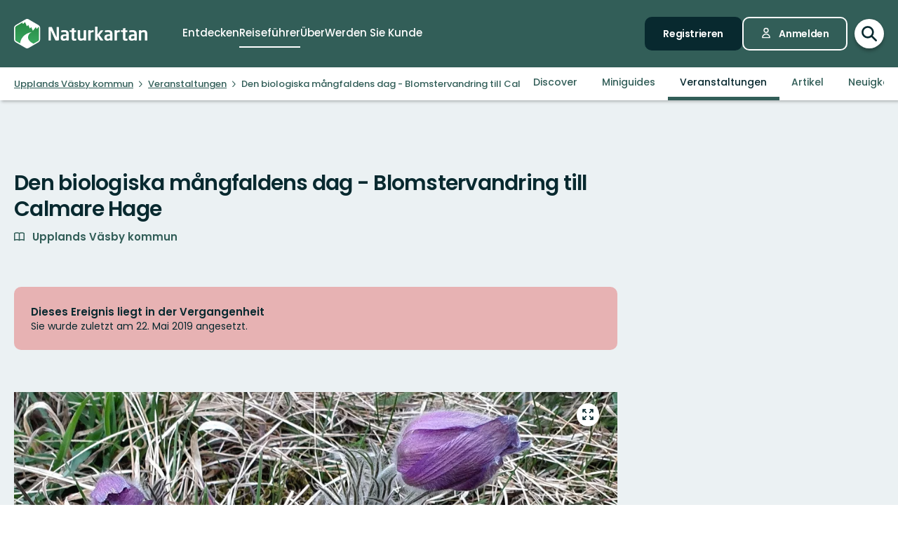

--- FILE ---
content_type: text/html; charset=utf-8
request_url: https://www.naturkartan.se/de/upplands-vasby/events/den-biologiska-mangfaldens-dag-blomstervandring-till-calmare-hage
body_size: 80342
content:


<!DOCTYPE html>
<html lang="de">
  <head>
    <meta charset="utf-8" />
    <meta name="viewport" content="width=device-width, initial-scale=1.0, maximum-scale=1.0" />
    <meta name="session-content" content="" />
    <meta name="B-verify" content="f59f34b238ad3dc4b0c2658ba59205c0f84c5036" />
    <meta name="google-site-verification" content="vy-u-tMwOWaO1z2qXNvBrqz9iqEWMRInFePZ6nw2y5c" />

    <meta name="csrf-param" content="authenticity_token" />
<meta name="csrf-token" content="LiL_sToEw7OD682300Qf42ztYpzhh6VPDhw2QsKnPpsltgkSqbPpymFSQgBAYufOmqmiESq5FQltqcjcMi3h8Q" />

    <link rel="preconnect" href="https://uploads.naturkartan-cdn.se">
      <link rel="preconnect" href="https://ts.naturkartan.se">
    <link rel="preconnect" href="https://api.naturkartan.se">

      <link rel="preconnect" href="https://map.naturkartan.se">
      <link rel="preconnect" href="https://maptiles.naturkartan-cdn.se">
      <link rel="preload" href="https://map.naturkartan.se/embed.js" as="script">

      <script>
    window.APP_HOST = 'www.naturkartan.se';
    window.APP_API_KEY = 'd6682e8c-eacb-4b79-bcb2-b0ea9686f7ae';
    window.APP_API_BASE_URL = 'https://api.naturkartan.se';
    window.APP_USER_LOCATION = [0.0, 0.0];
    window.APP_TYPESENSE_ENV = 'production';
    window.APP_TYPESENSE_HOST = 'https://ts.naturkartan.se';
    window.APP_TYPESENSE_KEY = 'zD4qweZ97XrEwYgV1gXIhDNTlKe1uIuL';
  </script>

  <link rel="preload" as="style" href="/packs/css/new-application-f3912efd.css" />
  <link rel="preload" as="script" href="/packs/js/new-application-b5d4f4fdd0d420786bae.js" />

  <link rel="stylesheet" href="/packs/css/new-application-f3912efd.css" media="all" data-turbo-track="reload" />
  <script src="/packs/js/new-application-b5d4f4fdd0d420786bae.js" defer="defer" data-turbo-track="reload"></script>


    
<title>Den biologiska mångfaldens dag - Blomstervandring till Calmare Hage — Naturkartan</title>
<meta name="description" content="Naturkartan ist Ihr Führer durch die Natur" />
<link rel="canonical" href="https://www.naturkartan.se/de/upplands-vasby/events/den-biologiska-mangfaldens-dag-blomstervandring-till-calmare-hage" />

<meta itemprop="name" content="Den biologiska mångfaldens dag - Blomstervandring till Calmare Hage" />
<meta itemprop="description" content="Naturkartan ist Ihr Führer durch die Natur" />
<meta itemprop="image" content="https://uploads.naturkartan-cdn.se/dd628ec129795aa1bd8d9002a3bf78db.jpg" />
<link rel="image_src" href="https://uploads.naturkartan-cdn.se/dd628ec129795aa1bd8d9002a3bf78db.jpg" />

<meta property="og:site_name" content="Naturkartan" />
<meta property="og:title" content="Den biologiska mångfaldens dag - Blomstervandring till Calmare Hage" />
<meta property="og:url" content="https://www.naturkartan.se/de/upplands-vasby/events/den-biologiska-mangfaldens-dag-blomstervandring-till-calmare-hage" />
<meta property="og:description" content="Naturkartan ist Ihr Führer durch die Natur" />
<meta property="og:image" content="https://uploads.naturkartan-cdn.se/dd628ec129795aa1bd8d9002a3bf78db.jpg" />
<meta property="og:type" content="website" />
<meta property="og:locale" content="de" />
<meta property="fb:app_id" content="285820478099339" />

<meta name="twitter:app:name:iphone" content="Naturkartan" />
<meta name="twitter:title" content="Den biologiska mångfaldens dag - Blomstervandring till Calmare Hage" />
<meta name="twitter:description" content="Naturkartan ist Ihr Führer durch die Natur" />
<meta name="twitter:image:src" content="https://uploads.naturkartan-cdn.se/dd628ec129795aa1bd8d9002a3bf78db.jpg" />
<meta name="twitter:site" content="@naturkartan" />
<meta name="twitter:card" content="summary_large_image" />
<meta name="twitter:app:id:iphone" content="1223011883" />
<meta name="twitter:app:name:googleplay" content="Naturkartan" />
<meta name="twitter:app:id:googleplay" content="se.naturkartan.android" />

<meta name="application-name" content="Naturkartan">
<meta name="mobile-web-app-capable" content="yes">
<meta name="apple-mobile-web-app-title" content="Naturkartan">
<meta name="apple-mobile-web-app-status-bar-style" content="black-translucent">
<link rel="shortcut icon" href="/favicon.ico">
<link rel="icon" href="/favicon-48x48.png" type="image/png" sizes="48x48">
<link rel="icon" href="/favicon.svg" type="image/svg+xml">
<link rel="apple-touch-icon" href="/apple-touch-icon.png">
<link rel="manifest" href="/manifest.webmanifest" crossorigin="use-credentials">

    <link rel="alternate" hreflang="sv" href="https://www.naturkartan.se/sv/upplands-vasby/events/den-biologiska-mangfaldens-dag-blomstervandring-till-calmare-hage" />
    <link rel="alternate" hreflang="en" href="https://www.naturkartan.se/en/upplands-vasby/events/den-biologiska-mangfaldens-dag-blomstervandring-till-calmare-hage" />
    <link rel="alternate" hreflang="de" href="https://www.naturkartan.se/de/upplands-vasby/events/den-biologiska-mangfaldens-dag-blomstervandring-till-calmare-hage" />
    <link rel="alternate" hreflang="pl" href="https://www.naturkartan.se/pl/upplands-vasby/events/den-biologiska-mangfaldens-dag-blomstervandring-till-calmare-hage" />
    <link rel="alternate" hreflang="nl" href="https://www.naturkartan.se/nl/upplands-vasby/events/den-biologiska-mangfaldens-dag-blomstervandring-till-calmare-hage" />
    <link rel="alternate" hreflang="fi" href="https://www.naturkartan.se/fi/upplands-vasby/events/den-biologiska-mangfaldens-dag-blomstervandring-till-calmare-hage" />
    <link rel="alternate" hreflang="nb" href="https://www.naturkartan.se/nb/upplands-vasby/events/den-biologiska-mangfaldens-dag-blomstervandring-till-calmare-hage" />


  </head>

  
  <body
    data-guide-id="2"
    data-guide-slug="upplands-vasby"
    data-guide-name="Upplands Väsby kommun"
    data-county-slug=""
    data-organization-slug=""
    data-organization-name="Upplands Väsby"
    data-plausible-domain="naturkartan.se"
    data-matomo-domain="naturkartan.matomo.cloud"
    data-matomo-site-id="1"
  >
    

    <div id="turboflash"></div>

    

    <header
  class="header"
  data-controller="header"
  data-header-search-value="false"
  data-header-user-value="false"
  data-header-mobile-expanded-value="false"
>
  <div class="header__inner">
    <div class="header__inner__inner">
      <div class="header__logo">
        <a title="Naturkartan" href="/de">
          <img alt="Naturkartan" src="/packs/media/new_images/logo-white-b3641258.svg" />
</a>      </div>

      <div class="header__search">
        <div>
          <div class="search search--in-header" data-controller="search" data-search-active-value="false" data-search-status-value="initial" data-search-searchables-value="[{&quot;name&quot;:&quot;all&quot;,&quot;title&quot;:&quot;Alle&quot;,&quot;icon&quot;:&quot;search&quot;,&quot;link&quot;:&quot;/de/search/?query={{TEXT}}&quot;,&quot;link_result&quot;:null},{&quot;name&quot;:&quot;categories&quot;,&quot;title&quot;:&quot;Kategorien&quot;,&quot;icon&quot;:null,&quot;link&quot;:&quot;/de/search/categories?query={{TEXT}}&quot;,&quot;link_result&quot;:&quot;/de/explore?category={{ID}}&quot;},{&quot;name&quot;:&quot;sites&quot;,&quot;title&quot;:&quot;Pfade, Gebiete und Orte&quot;,&quot;icon&quot;:null,&quot;link&quot;:&quot;/de/explore?text={{TEXT}}&quot;},{&quot;name&quot;:&quot;guides&quot;,&quot;title&quot;:&quot;Reiseführer&quot;,&quot;icon&quot;:&quot;book&quot;,&quot;link&quot;:&quot;/de/search/guides?query={{TEXT}}&quot;,&quot;link_result&quot;:&quot;/de/{{SLUG}}&quot;},{&quot;name&quot;:&quot;locations&quot;,&quot;title&quot;:&quot;Standorte&quot;,&quot;icon&quot;:null,&quot;link&quot;:&quot;/de/search/locations?query={{TEXT}}&quot;,&quot;searchables&quot;:[{&quot;name&quot;:&quot;counties&quot;,&quot;title&quot;:&quot;Landkreise&quot;,&quot;icon&quot;:&quot;location&quot;,&quot;link&quot;:&quot;/de/search/locations?query={{TEXT}}&quot;,&quot;link_result&quot;:&quot;/de/explore?county={{ID}}&quot;},{&quot;name&quot;:&quot;municipalities&quot;,&quot;title&quot;:&quot;Gemeinden&quot;,&quot;icon&quot;:&quot;location&quot;,&quot;link&quot;:&quot;/de/search/locations?query={{TEXT}}&quot;,&quot;link_result&quot;:&quot;/de/explore?municipality={{ID}}&quot;}]},{&quot;name&quot;:&quot;contents&quot;,&quot;title&quot;:&quot;Mehr&quot;,&quot;icon&quot;:null,&quot;link&quot;:&quot;/de/search/contents?query={{TEXT}}&quot;,&quot;searchables&quot;:[{&quot;name&quot;:&quot;miniguides&quot;,&quot;title&quot;:&quot;Miniguides&quot;,&quot;icon&quot;:&quot;document&quot;,&quot;link&quot;:&quot;/de/search/miniguides?query={{TEXT}}&quot;},{&quot;name&quot;:&quot;news&quot;,&quot;title&quot;:&quot;Neuigkeiten&quot;,&quot;icon&quot;:&quot;document&quot;,&quot;link&quot;:&quot;/de/search/news?query={{TEXT}}&quot;},{&quot;name&quot;:&quot;articles&quot;,&quot;title&quot;:&quot;Artikel&quot;,&quot;icon&quot;:&quot;document&quot;,&quot;link&quot;:&quot;/de/search/articles?query={{TEXT}}&quot;},{&quot;name&quot;:&quot;events&quot;,&quot;title&quot;:&quot;Veranstaltungen&quot;,&quot;icon&quot;:&quot;document&quot;,&quot;link&quot;:&quot;/de/search/events?query={{TEXT}}&quot;}]}]" data-header-target="search">
  <form class="search__field" method="get" action="/de/search">
    <input type="hidden" name="guide_id" id="guide_id" disabled="disabled" autocomplete="off" />

    <div class="search__field__inner">

      <input
        class="search__input"
        type="search"
        name="query"
        value=""
        placeholder="Suche nach Aktivität, Wanderweg, Naturschutzgebiet, Gemeinde…"
        data-search-target="input"
          data-action="focus->search#inputFocused search#performSearch"
      />
    </div>

    <button
      type="submit"
      class="search__button"
      title="Suche"
      data-action="header#hideSearch"
    >
      <svg xmlns="http://www.w3.org/2000/svg" width="22" height="22" viewBox="0 0 22 22" role="img" aria-labelledby="afb52f3ivcn1d94joqbl2xoebvoscxpd"><title id="afb52f3ivcn1d94joqbl2xoebvoscxpd">Suche</title>
<path d="M20 20L14 14M16 9C16 12.866 12.866 16 9 16C5.13401 16 2 12.866 2 9C2 5.13401 5.13401 2 9 2C12.866 2 16 5.13401 16 9Z" fill="none" stroke="currentColor" stroke-width="2.5" stroke-linecap="round" stroke-linejoin="round"></path>
</svg>
    </button>
  </form>

    <button
      type="button"
      class="search__close"
      title="Suche schließen"
      data-action="header#toggleSearch"
    >
      <svg xmlns="http://www.w3.org/2000/svg" viewBox="0 0 14 14" width="14" height="14" role="img" aria-labelledby="asax6zin1rovtjsbsiwpxudqpsx28he"><title id="asax6zin1rovtjsbsiwpxudqpsx28he">Suche schließen</title><path d="M1.613.21l.094.083L7 5.585 12.293.293a1 1 0 0 1 1.497 1.32l-.083.094L8.414 7l5.293 5.293a1 1 0 0 1-1.32 1.497l-.094-.083L7 8.414l-5.293 5.293a1 1 0 0 1-1.497-1.32l.083-.094L5.585 7 .293 1.707A1 1 0 0 1 1.51.14l.102.07z"></path></svg>
    </button>

    <div class="search__suggestions">
      <div class="search__results">
        <section class="tabbed-content tabbed-content--size-small tabbed-content--tabs-align-full tabbed-content--tabs-style-clean" data-controller="tabbed-content" data-tabbed-content-active-index-value="0">
    <header class="tabbed-content__tabs">
      <ul class="tabbed-content__tabs__list" role="tablist">
          <li role="presentation" data-tabbed-content-target="tabContainer" class="tabbed-content__tabs__item --active">
            <button name="button" type="button" role="tab" tabindex="0" aria-controls="tabbed-content-039bd811-7cab-4b40-9aab-7b8a4d805ec5-0" aria-selected="true" class="tabbed-content__tabs__button" data-action="tabbed-content#switchTab" data-tabbed-content-target="tabButton">
              <span>
                Alle
              </span>
</button></li>          <li role="presentation" data-tabbed-content-target="tabContainer" class="tabbed-content__tabs__item">
            <button name="button" type="button" role="tab" tabindex="-1" aria-controls="tabbed-content-039bd811-7cab-4b40-9aab-7b8a4d805ec5-1" aria-selected="false" class="tabbed-content__tabs__button" data-action="tabbed-content#switchTab" data-tabbed-content-target="tabButton">
              <span>
                Kategorien
              </span>
</button></li>          <li role="presentation" data-tabbed-content-target="tabContainer" class="tabbed-content__tabs__item">
            <button name="button" type="button" role="tab" tabindex="-1" aria-controls="tabbed-content-039bd811-7cab-4b40-9aab-7b8a4d805ec5-2" aria-selected="false" class="tabbed-content__tabs__button" data-action="tabbed-content#switchTab" data-tabbed-content-target="tabButton">
              <span>
                Pfade, Gebiete und Orte
              </span>
</button></li>          <li role="presentation" data-tabbed-content-target="tabContainer" class="tabbed-content__tabs__item">
            <button name="button" type="button" role="tab" tabindex="-1" aria-controls="tabbed-content-039bd811-7cab-4b40-9aab-7b8a4d805ec5-3" aria-selected="false" class="tabbed-content__tabs__button" data-action="tabbed-content#switchTab" data-tabbed-content-target="tabButton">
              <span>
                Reiseführer
              </span>
</button></li>          <li role="presentation" data-tabbed-content-target="tabContainer" class="tabbed-content__tabs__item">
            <button name="button" type="button" role="tab" tabindex="-1" aria-controls="tabbed-content-039bd811-7cab-4b40-9aab-7b8a4d805ec5-4" aria-selected="false" class="tabbed-content__tabs__button" data-action="tabbed-content#switchTab" data-tabbed-content-target="tabButton">
              <span>
                Standorte
              </span>
</button></li>          <li role="presentation" data-tabbed-content-target="tabContainer" class="tabbed-content__tabs__item">
            <button name="button" type="button" role="tab" tabindex="-1" aria-controls="tabbed-content-039bd811-7cab-4b40-9aab-7b8a4d805ec5-5" aria-selected="false" class="tabbed-content__tabs__button" data-action="tabbed-content#switchTab" data-tabbed-content-target="tabButton">
              <span>
                Mehr
              </span>
</button></li>      </ul>
</header>
  <div class="tabbed-content__content">
      <div class="tabbed-content__content__item --active" role="tabpanel" aria-labelledby="tabbed-content-039bd811-7cab-4b40-9aab-7b8a4d805ec5-0" data-tabbed-content-target="content">
        
              <ul
                class="search__list"
                data-search-target="list"
                data-name="all"
              >
                <li class="search__list__loading">
                  <div></div>
                  <div></div>
                  <div></div>
                  <div></div>
                </li>
              </ul>
            
</div>      <div class="tabbed-content__content__item" role="tabpanel" aria-labelledby="tabbed-content-039bd811-7cab-4b40-9aab-7b8a4d805ec5-1" data-tabbed-content-target="content">
        
              <ul
                class="search__list"
                data-search-target="list"
                data-name="categories"
              >
                <li class="search__list__loading">
                  <div></div>
                  <div></div>
                  <div></div>
                  <div></div>
                </li>
              </ul>
            
</div>      <div class="tabbed-content__content__item" role="tabpanel" aria-labelledby="tabbed-content-039bd811-7cab-4b40-9aab-7b8a4d805ec5-2" data-tabbed-content-target="content">
        
              <ul
                class="search__list"
                data-search-target="list"
                data-name="sites"
              >
                <li class="search__list__loading">
                  <div></div>
                  <div></div>
                  <div></div>
                  <div></div>
                </li>
              </ul>
            
</div>      <div class="tabbed-content__content__item" role="tabpanel" aria-labelledby="tabbed-content-039bd811-7cab-4b40-9aab-7b8a4d805ec5-3" data-tabbed-content-target="content">
        
              <ul
                class="search__list"
                data-search-target="list"
                data-name="guides"
              >
                <li class="search__list__loading">
                  <div></div>
                  <div></div>
                  <div></div>
                  <div></div>
                </li>
              </ul>
            
</div>      <div class="tabbed-content__content__item" role="tabpanel" aria-labelledby="tabbed-content-039bd811-7cab-4b40-9aab-7b8a4d805ec5-4" data-tabbed-content-target="content">
        
              <ul
                class="search__list"
                data-search-target="list"
                data-name="locations"
              >
                <li class="search__list__loading">
                  <div></div>
                  <div></div>
                  <div></div>
                  <div></div>
                </li>
              </ul>
            
</div>      <div class="tabbed-content__content__item" role="tabpanel" aria-labelledby="tabbed-content-039bd811-7cab-4b40-9aab-7b8a4d805ec5-5" data-tabbed-content-target="content">
        
              <ul
                class="search__list"
                data-search-target="list"
                data-name="contents"
              >
                <li class="search__list__loading">
                  <div></div>
                  <div></div>
                  <div></div>
                  <div></div>
                </li>
              </ul>
            
</div>  </div>
</section>
      </div>

      <div class="search__welcome">
        Beginnen Sie mit der Eingabe von z.B.: Wandern, Radfahren…
      </div>
    </div>

    <script type="text/template" data-search-target="templateEmpty">
      <li class="search__list__empty">
        Keine Ergebnisse gefunden für “{{TEXT}}”
      </li>
    </script>

      <script type="text/template" data-search-target="templateLink" data-name="all">
        <li class="search__list__link">
            <a data-turbo="false" href="/de/search/?query={{TEXT}}">Zeige alle Ergebnisse für “{{TEXT}}”</a>
        </li>
      </script>
      <script type="text/template" data-search-target="templateLink" data-name="categories">
        <li class="search__list__link">
            <a href="/de/search/categories?query={{TEXT}}">Zeige alle Ergebnisse für “{{TEXT}}” in kategorien</a>
        </li>
      </script>
      <script type="text/template" data-search-target="templateLink" data-name="sites">
        <li class="search__list__link">
            <a href="/de/explore?text={{TEXT}}">Zeige alle Ergebnisse für “{{TEXT}}” in pfade, gebiete und orte</a>
        </li>
      </script>
      <script type="text/template" data-search-target="templateLink" data-name="guides">
        <li class="search__list__link">
            <a href="/de/search/guides?query={{TEXT}}">Zeige alle Ergebnisse für “{{TEXT}}” in reiseführer</a>
        </li>
      </script>
      <script type="text/template" data-search-target="templateLink" data-name="locations">
        <li class="search__list__link">
            <a href="/de/search/locations?query={{TEXT}}">Zeige alle Ergebnisse für “{{TEXT}}” in standorte</a>
        </li>
      </script>
      <script type="text/template" data-search-target="templateLink" data-name="contents">
        <li class="search__list__link">
            <a href="/de/search/contents?query={{TEXT}}">Zeige alle Ergebnisse für “{{TEXT}}” in mehr</a>
        </li>
      </script>

      <script type="text/template" data-search-target="templateLabel" data-name="all">
        <li class="search__list__label">
          <span>
            {{TITLE}}
          </span>

          <a data-turbo="false" href="/de/search/?query={{TEXT}}">Alle ansehen</a>
        </li>
      </script>

      <script type="text/template" data-search-target="templateSearchable" data-name="all">
        <li class="search__list__item">
          <a data-turbo="false" href="{{URL}}">
            <svg xmlns="http://www.w3.org/2000/svg" width="22" height="22" viewBox="0 0 22 22" aria-hidden="true">
<path d="M20 20L14 14M16 9C16 12.866 12.866 16 9 16C5.13401 16 2 12.866 2 9C2 5.13401 5.13401 2 9 2C12.866 2 16 5.13401 16 9Z" fill="none" stroke="currentColor" stroke-width="2.5" stroke-linecap="round" stroke-linejoin="round"></path>
</svg>



            <span>
              {{TITLE}}
            </span>
</a>        </li>
      </script>
      <script type="text/template" data-search-target="templateLabel" data-name="categories">
        <li class="search__list__label">
          <span>
            {{TITLE}}
          </span>

          <a href="/de/search/categories?query={{TEXT}}">Alle ansehen</a>
        </li>
      </script>

      <script type="text/template" data-search-target="templateSearchable" data-name="categories">
        <li class="search__list__item">
          <a href="/de/explore?category={{ID}}">
            


              <img alt="" role="presentation" src="https://www.naturkartan.se/assets/categories/{{ID}}/outline.svg" />

            <span>
              {{TITLE}}
            </span>
</a>        </li>
      </script>
      <script type="text/template" data-search-target="templateLabel" data-name="sites">
        <li class="search__list__label">
          <span>
            {{TITLE}}
          </span>

          <a href="/de/explore?text={{TEXT}}">Alle ansehen</a>
        </li>
      </script>

      <script type="text/template" data-search-target="templateSearchable" data-name="sites">
        <li class="search__list__item">
          <a data-turbo="false" href="{{URL}}">
            

              <img alt="" role="presentation" src="https://www.naturkartan.se/assets/icons/{{ID}}/main.svg" />


            <span>
              {{TITLE}}
            </span>
</a>        </li>
      </script>
      <script type="text/template" data-search-target="templateLabel" data-name="guides">
        <li class="search__list__label">
          <span>
            {{TITLE}}
          </span>

          <a href="/de/search/guides?query={{TEXT}}">Alle ansehen</a>
        </li>
      </script>

      <script type="text/template" data-search-target="templateSearchable" data-name="guides">
        <li class="search__list__item">
          <a data-turbo="false" href="/de/{{SLUG}}">
            <svg xmlns="http://www.w3.org/2000/svg" width="20" height="17" viewBox="0 0 20 17" aria-hidden="true">
<path d="M10 2.25278V15.2528M10 2.25278C8.83211 1.47686 7.24649 1 5.5 1C3.75351 1 2.16789 1.47686 1 2.25278V15.2528C2.16789 14.4769 3.75351 14 5.5 14C7.24649 14 8.83211 14.4769 10 15.2528M10 2.25278C11.1679 1.47686 12.7535 1 14.5 1C16.2465 1 17.8321 1.47686 19 2.25278V15.2528C17.8321 14.4769 16.2465 14 14.5 14C12.7535 14 11.1679 14.4769 10 15.2528" fill="none" stroke="currentColor" stroke-width="2" stroke-linecap="round" stroke-linejoin="round"></path>
</svg>



            <span>
              {{TITLE}}
            </span>
</a>        </li>
      </script>
      <script type="text/template" data-search-target="templateLabel" data-name="counties">
        <li class="search__list__label">
          <span>
            {{TITLE}}
          </span>

          <a href="/de/search/locations?query={{TEXT}}">Alle ansehen</a>
        </li>
      </script>

      <script type="text/template" data-search-target="templateSearchable" data-name="counties">
        <li class="search__list__item">
          <a href="/de/explore?county={{ID}}">
            <svg xmlns="http://www.w3.org/2000/svg" height="21" viewBox="0 0 18 21" width="18" aria-hidden="true"><g transform="translate(1 1)"><path d="m1.6360422 1.63604424c-3.51472242 3.5147123-3.51472242 9.21323796.00000091 12.72796246l4.24347744 4.2433974c1.12468328 1.1247553 2.91911609 1.1694035 4.09742256.134558l.24596109-.2369527 4.1410691-4.1409691c3.5146542-3.5147667 3.5146542-9.21327512.0000334-12.72799719-3.5147245-3.51472333-9.21325016-3.51472333-12.7279645.00000113zm11.3137408 1.41420236c2.7335895 2.73366822 2.7335895 7.1658798-.0000011 9.8995579l-4.24308868 4.2429887c-.39068139.3907064-1.0225515.3908299-1.41293381.0004227l-4.24351679-4.2434368c-2.7336604-2.7336613-2.7336604-7.16585564.00001314-9.8995213 2.67153889-2.67154659 6.96527594-2.73226355 9.71055844-.18215175z"></path><path d="m8 4c-2.20913475 0-4 1.79086525-4 4 0 2.2091701 1.79085056 4 4 4 2.2091847 0 4-1.7908153 4-4 0-2.20914944-1.7908299-4-4-4zm0 2c1.1045954 0 2 .8954149 2 2 0 1.10461525-.89538475 2-2 2-1.1045851 0-2-.8954046-2-2 0-1.10456525.89543475-2 2-2z"></path></g></svg>



            <span>
              {{TITLE}}
            </span>
</a>        </li>
      </script>
      <script type="text/template" data-search-target="templateLabel" data-name="municipalities">
        <li class="search__list__label">
          <span>
            {{TITLE}}
          </span>

          <a href="/de/search/locations?query={{TEXT}}">Alle ansehen</a>
        </li>
      </script>

      <script type="text/template" data-search-target="templateSearchable" data-name="municipalities">
        <li class="search__list__item">
          <a href="/de/explore?municipality={{ID}}">
            <svg xmlns="http://www.w3.org/2000/svg" height="21" viewBox="0 0 18 21" width="18" aria-hidden="true"><g transform="translate(1 1)"><path d="m1.6360422 1.63604424c-3.51472242 3.5147123-3.51472242 9.21323796.00000091 12.72796246l4.24347744 4.2433974c1.12468328 1.1247553 2.91911609 1.1694035 4.09742256.134558l.24596109-.2369527 4.1410691-4.1409691c3.5146542-3.5147667 3.5146542-9.21327512.0000334-12.72799719-3.5147245-3.51472333-9.21325016-3.51472333-12.7279645.00000113zm11.3137408 1.41420236c2.7335895 2.73366822 2.7335895 7.1658798-.0000011 9.8995579l-4.24308868 4.2429887c-.39068139.3907064-1.0225515.3908299-1.41293381.0004227l-4.24351679-4.2434368c-2.7336604-2.7336613-2.7336604-7.16585564.00001314-9.8995213 2.67153889-2.67154659 6.96527594-2.73226355 9.71055844-.18215175z"></path><path d="m8 4c-2.20913475 0-4 1.79086525-4 4 0 2.2091701 1.79085056 4 4 4 2.2091847 0 4-1.7908153 4-4 0-2.20914944-1.7908299-4-4-4zm0 2c1.1045954 0 2 .8954149 2 2 0 1.10461525-.89538475 2-2 2-1.1045851 0-2-.8954046-2-2 0-1.10456525.89543475-2 2-2z"></path></g></svg>



            <span>
              {{TITLE}}
            </span>
</a>        </li>
      </script>
      <script type="text/template" data-search-target="templateLabel" data-name="miniguides">
        <li class="search__list__label">
          <span>
            {{TITLE}}
          </span>

          <a href="/de/search/miniguides?query={{TEXT}}">Alle ansehen</a>
        </li>
      </script>

      <script type="text/template" data-search-target="templateSearchable" data-name="miniguides">
        <li class="search__list__item">
          <a data-turbo="false" href="{{URL}}">
            <svg xmlns="http://www.w3.org/2000/svg" width="16" height="20" viewBox="0 0 16 20" aria-hidden="true">
<path d="M5 10H11M5 14H11M13 19H3C1.89543 19 1 18.1046 1 17V3C1 1.89543 1.89543 1 3 1H8.58579C8.851 1 9.10536 1.10536 9.29289 1.29289L14.7071 6.70711C14.8946 6.89464 15 7.149 15 7.41421V17C15 18.1046 14.1046 19 13 19Z" fill="none" stroke="currentColor" stroke-width="2" stroke-linecap="round" stroke-linejoin="round"></path>
</svg>



            <span>
              {{TITLE}}
            </span>
</a>        </li>
      </script>
      <script type="text/template" data-search-target="templateLabel" data-name="news">
        <li class="search__list__label">
          <span>
            {{TITLE}}
          </span>

          <a href="/de/search/news?query={{TEXT}}">Alle ansehen</a>
        </li>
      </script>

      <script type="text/template" data-search-target="templateSearchable" data-name="news">
        <li class="search__list__item">
          <a data-turbo="false" href="{{URL}}">
            <svg xmlns="http://www.w3.org/2000/svg" width="16" height="20" viewBox="0 0 16 20" aria-hidden="true">
<path d="M5 10H11M5 14H11M13 19H3C1.89543 19 1 18.1046 1 17V3C1 1.89543 1.89543 1 3 1H8.58579C8.851 1 9.10536 1.10536 9.29289 1.29289L14.7071 6.70711C14.8946 6.89464 15 7.149 15 7.41421V17C15 18.1046 14.1046 19 13 19Z" fill="none" stroke="currentColor" stroke-width="2" stroke-linecap="round" stroke-linejoin="round"></path>
</svg>



            <span>
              {{TITLE}}
            </span>
</a>        </li>
      </script>
      <script type="text/template" data-search-target="templateLabel" data-name="articles">
        <li class="search__list__label">
          <span>
            {{TITLE}}
          </span>

          <a href="/de/search/articles?query={{TEXT}}">Alle ansehen</a>
        </li>
      </script>

      <script type="text/template" data-search-target="templateSearchable" data-name="articles">
        <li class="search__list__item">
          <a data-turbo="false" href="{{URL}}">
            <svg xmlns="http://www.w3.org/2000/svg" width="16" height="20" viewBox="0 0 16 20" aria-hidden="true">
<path d="M5 10H11M5 14H11M13 19H3C1.89543 19 1 18.1046 1 17V3C1 1.89543 1.89543 1 3 1H8.58579C8.851 1 9.10536 1.10536 9.29289 1.29289L14.7071 6.70711C14.8946 6.89464 15 7.149 15 7.41421V17C15 18.1046 14.1046 19 13 19Z" fill="none" stroke="currentColor" stroke-width="2" stroke-linecap="round" stroke-linejoin="round"></path>
</svg>



            <span>
              {{TITLE}}
            </span>
</a>        </li>
      </script>
      <script type="text/template" data-search-target="templateLabel" data-name="events">
        <li class="search__list__label">
          <span>
            {{TITLE}}
          </span>

          <a href="/de/search/events?query={{TEXT}}">Alle ansehen</a>
        </li>
      </script>

      <script type="text/template" data-search-target="templateSearchable" data-name="events">
        <li class="search__list__item">
          <a data-turbo="false" href="{{URL}}">
            <svg xmlns="http://www.w3.org/2000/svg" width="16" height="20" viewBox="0 0 16 20" aria-hidden="true">
<path d="M5 10H11M5 14H11M13 19H3C1.89543 19 1 18.1046 1 17V3C1 1.89543 1.89543 1 3 1H8.58579C8.851 1 9.10536 1.10536 9.29289 1.29289L14.7071 6.70711C14.8946 6.89464 15 7.149 15 7.41421V17C15 18.1046 14.1046 19 13 19Z" fill="none" stroke="currentColor" stroke-width="2" stroke-linecap="round" stroke-linejoin="round"></path>
</svg>



            <span>
              {{TITLE}}
            </span>
</a>        </li>
      </script>
</div>
        </div>
      </div>

      <div class="header__main">
          <nav class="header__nav" aria-label="Allgemein">
              <a target="false" href="/de/explore">
                <span>
                  Entdecken
                </span>
</a>              <a aria-current="page" target="false" href="/de/guides">
                <span>
                  Reiseführer
                </span>
</a>              <a target="false" href="/de/about">
                <span>
                  Über
                </span>
</a>              <a target="_blank" data-turbo="false" href="https://outdoormap.com/">
                <span>
                  Werden Sie Kunde
                </span>
</a>          </nav>

          <nav class="header__guest" aria-label="Gast">
            <a class="button button--size-small" style="--fill-color: var(--color-gunmetal)" data-controller="button" data-button-form-value="false" data-turbo="false" href="/de/users/sign_up">
      
      <span class="button__text" data-button-target="text">Registrieren</span>
      
    </a>

            <a class="button button--size-small button--icon-position-left" style="--outline-color: var(--color-white)" data-controller="button" data-button-form-value="false" data-turbo="false" href="/de/users/sign_in">
      <svg xmlns="http://www.w3.org/2000/svg" width="15" height="19" viewBox="0 0 15 19" aria-hidden="true" class="button__icon">
<path d="M11 5.125C11 7.058 9.433 8.625 7.5 8.625C5.567 8.625 4 7.058 4 5.125C4 3.192 5.567 1.625 7.5 1.625C9.433 1.625 11 3.192 11 5.125Z" fill="none" stroke="currentColor" stroke-width="1.75" stroke-linecap="round" stroke-linejoin="round"></path>
<path d="M7.5 11.25C4.11726 11.25 1.375 13.9923 1.375 17.375H13.625C13.625 13.9923 10.8827 11.25 7.5 11.25Z" fill="none" stroke="currentColor" stroke-width="1.75" stroke-linecap="round" stroke-linejoin="round"></path>
</svg>
      <span class="button__text" data-button-target="text">Anmelden</span>
      
    </a>
          </nav>
      </div>

      <div class="header__search-toggle">
        <a title="Suche anzeigen/ausblenden" data-action="header#toggleSearch" href="/de">
          <svg xmlns="http://www.w3.org/2000/svg" width="22" height="22" viewBox="0 0 22 22" role="img" aria-labelledby="ajd9zpdwyj1qrf2ejkvfh7ozf0vuyx38"><title id="ajd9zpdwyj1qrf2ejkvfh7ozf0vuyx38">Suche anzeigen</title>
<path d="M20 20L14 14M16 9C16 12.866 12.866 16 9 16C5.13401 16 2 12.866 2 9C2 5.13401 5.13401 2 9 2C12.866 2 16 5.13401 16 9Z" fill="none" stroke="currentColor" stroke-width="2.5" stroke-linecap="round" stroke-linejoin="round"></path>
</svg>

          <svg xmlns="http://www.w3.org/2000/svg" viewBox="0 0 14 14" width="14" height="14" role="img" aria-labelledby="ags2oo5m98pre88ujbw7w3uqvm4za8db"><title id="ags2oo5m98pre88ujbw7w3uqvm4za8db">Suche ausblenden</title><path d="M1.613.21l.094.083L7 5.585 12.293.293a1 1 0 0 1 1.497 1.32l-.083.094L8.414 7l5.293 5.293a1 1 0 0 1-1.32 1.497l-.094-.083L7 8.414l-5.293 5.293a1 1 0 0 1-1.497-1.32l.083-.094L5.585 7 .293 1.707A1 1 0 0 1 1.51.14l.102.07z"></path></svg>
</a>      </div>

      <div class="header__mobile-toggle">
        <button type="button" data-action="header#toggleMobileExpanded" title="Navigation umschalten">
          <svg xmlns="http://www.w3.org/2000/svg" width="34" height="34" viewBox="0 0 34 34" role="img" aria-labelledby="afy4ef2xuht8fbytm60v4nsgqh16lnbw"><title id="afy4ef2xuht8fbytm60v4nsgqh16lnbw">Navigation zeigen</title>
<path d="M5.66797 8.50006H28.3346M5.66797 17.0001H28.3346M5.66797 25.5001H28.3346" fill="none" stroke="currentColor" stroke-width="2.33333" stroke-linecap="round" stroke-linejoin="round"></path>
</svg>

          <svg xmlns="http://www.w3.org/2000/svg" viewBox="0 0 14 14" width="14" height="14" role="img" aria-labelledby="amylvqy9t35vc5mcb6jari0ximwysmz0"><title id="amylvqy9t35vc5mcb6jari0ximwysmz0">Navigation verstecken</title><path d="M1.613.21l.094.083L7 5.585 12.293.293a1 1 0 0 1 1.497 1.32l-.083.094L8.414 7l5.293 5.293a1 1 0 0 1-1.32 1.497l-.094-.083L7 8.414l-5.293 5.293a1 1 0 0 1-1.497-1.32l.083-.094L5.585 7 .293 1.707A1 1 0 0 1 1.51.14l.102.07z"></path></svg>
        </button>
      </div>
    </div>
  </div>
</header>


      <main>
        
  
<nav
  class="navbar"
  data-controller="navbar"
  data-navbar-sticky-value="false"
  data-navbar-stuck-value="false"
>
  <div class="navbar__inner">
      <ul
        class="navbar__breadcrumb"
        data-controller="overflow-mask"
        itemtype="http://schema.org/BreadcrumbList"
        itemscope
      >
          <li
            itemprop="itemListElement"
            itemtype="http://schema.org/ListItem"
            itemscope
          >
            <a itemprop="item" href="/de/upplands-vasby">
              <span itemprop="name">
                Upplands Väsby kommun
              </span>
</a>
            <meta itemprop="position" content="1" />
          </li>
          <li
            itemprop="itemListElement"
            itemtype="http://schema.org/ListItem"
            itemscope
          >
            <a itemprop="item" href="/de/upplands-vasby/events">
              <span itemprop="name">
                Veranstaltungen
              </span>
</a>
            <meta itemprop="position" content="2" />
          </li>
          <li
            itemprop="itemListElement"
            itemtype="http://schema.org/ListItem"
            itemscope
          >
            <a itemprop="item" href="/de/upplands-vasby/events/den-biologiska-mangfaldens-dag-blomstervandring-till-calmare-hage">
              <span itemprop="name">
                Den biologiska mångfaldens dag - Blomstervandring till Calmare Hage
              </span>
</a>
            <meta itemprop="position" content="3" />
          </li>
      </ul>

      <ul class="navbar__nav" data-controller="overflow-mask">
          <li>
            <a href="/de/upplands-vasby">Discover</a>
          </li>
          <li>
            <a href="/de/upplands-vasby/miniguides">Miniguides</a>
          </li>
          <li>
            <a class="--selected" href="/de/upplands-vasby/events">Veranstaltungen</a>
          </li>
          <li>
            <a href="/de/upplands-vasby/articles">Artikel</a>
          </li>
          <li>
            <a href="/de/upplands-vasby/news">Neuigkeiten</a>
          </li>
      </ul>

  </div>
</nav>



  


<article data-controller="contents-page" data-contents-page-mobile-map-active-value="false" class="contents-page-wrapper contents-page-wrapper--bg">
  

  <div class="contents-page-wrapper__inner">
    <div class="contents-page-wrapper__main">
      <header class="contents-page-header">
  <h1 class="contents-page-header__title">
    Den biologiska mångfaldens dag - Blomstervandring till Calmare Hage
  </h1>

  <ul class="contents-page-header__details">
      <li class="--guide" title="" aria-label="">
        <a href="/de/upplands-vasby">
          <svg xmlns="http://www.w3.org/2000/svg" width="20" height="17" viewBox="0 0 20 17" aria-hidden="true">
<path d="M10 2.25278V15.2528M10 2.25278C8.83211 1.47686 7.24649 1 5.5 1C3.75351 1 2.16789 1.47686 1 2.25278V15.2528C2.16789 14.4769 3.75351 14 5.5 14C7.24649 14 8.83211 14.4769 10 15.2528M10 2.25278C11.1679 1.47686 12.7535 1 14.5 1C16.2465 1 17.8321 1.47686 19 2.25278V15.2528C17.8321 14.4769 16.2465 14 14.5 14C12.7535 14 11.1679 14.4769 10 15.2528" fill="none" stroke="currentColor" stroke-width="2" stroke-linecap="round" stroke-linejoin="round"></path>
</svg>

          <span>
            Upplands Väsby kommun
          </span>
</a>      </li>


  </ul>

  <div class="contents-page-header__share">
    <button type="button" data-modal-show="contents-page-share-modal">
      <svg xmlns="http://www.w3.org/2000/svg" width="28" height="28" viewBox="0 0 28 28" aria-hidden="true">
<path d="M9.57849 15.7892C9.84821 15.2509 10 14.6432 10 14C10 13.3568 9.84821 12.7491 9.57849 12.2108M9.57849 15.7892C8.92178 17.1001 7.56598 18 6 18C3.79086 18 2 16.2091 2 14C2 11.7909 3.79086 10 6 10C7.56598 10 8.92178 10.8999 9.57849 12.2108M9.57849 15.7892L18.4215 20.2108M9.57849 12.2108L18.4215 7.78925M18.4215 7.78925C19.0782 9.10011 20.434 10 22 10C24.2091 10 26 8.20914 26 6C26 3.79086 24.2091 2 22 2C19.7909 2 18 3.79086 18 6C18 6.64316 18.1518 7.25086 18.4215 7.78925ZM18.4215 20.2108C18.1518 20.7491 18 21.3568 18 22C18 24.2091 19.7909 26 22 26C24.2091 26 26 24.2091 26 22C26 19.7909 24.2091 18 22 18C20.434 18 19.0782 18.8999 18.4215 20.2108Z" fill="none" stroke="currentColor" stroke-width="2.66667" stroke-linecap="round" stroke-linejoin="round"></path>
</svg>

      <span>
        Teilen
      </span>
    </button>
  </div>


    <div class="contents-page-header__map">
      <button class="button button--size-normal button--display-block button--icon-position-left" style="--fill-color: var(--color-gunmetal);--text-color: var(--color-white)" data-action="contents-page#showMobileMap" data-controller="button" data-button-form-value="false" type="button">
      <svg xmlns="http://www.w3.org/2000/svg" height="18" viewBox="0 0 20 18" width="20" aria-hidden="true" class="button__icon"><path d="m2.89442281.82918242 4.10457719 2.05181758 5.6212665-2.80611116.0898828-.03212862.1078887-.02624504.0869455-.01224549.1034298-.00445947.0930542.00507903.1441874.02556176.1068774.03349657.0946826.04162589 5.4471776 2.72359878c.6291928.31457785 1.0431891.93417583 1.0991213 1.62762522l.0064862.16123253v10.76397c0 1.4371244-1.4620171 2.3886003-2.7607148 1.8499106l-.1336988-.0610834-4.1055864-2.0528272-5.61529302 2.8050565-.13705999.045988-.05297764.0118721-.09317736.014163-.10990312.0051102-.09305422-.0050788-.14620922-.026078-.13754463-.0459256-.06199374-.0286799-5.44722122-2.7236056c-.62915347-.314586-1.04314757-.934203-1.09907962-1.6276022l-.00648622-.1612197v-10.76397c0-1.43720437 1.46205374-2.3887041 2.76072678-1.84993913zm11.10557719 1.78881758v10.764l4 2v-10.76396347zm-2 0-4 2v10.763l4-2zm-10 0v10.7639725l4 1.9990275v-10.763z"></path></svg>
      <span class="button__text" data-button-target="text">Siehe Karte</span>
      
    </button>
    </div>
</header>


      
<div class="contents-page-event-wrapper">
    <section class="message message--mode-alert">
  <h2 class="message__title">Dieses Ereignis liegt in der Vergangenheit</h2>

    <p class="message__description">
      Sie wurde zuletzt am 22. Mai 2019 angesetzt.
    </p>
</section>
</div>


      
<section class="contents-page-images">
  <h2 class="hidden-visually">
    Fotos
  </h2>

  <div
  class="slideshow"
  data-controller="slideshow"
    data-slideshow-slideshow-outlet="#a4778201f-e93c-4a2f-abdf-5a420c93e908"
>
  <div class="slideshow__fullscreen">
      <button class="button button--size-xsmall button--icon-only button--shadow" style="--fill-color: var(--color-white);--text-color: var(--color-gunmetal)" data-modal-show="a4778201f-e93c-4a2f-abdf-5a420c93e908-modal" data-controller="button" data-button-form-value="false" title="Im Vollbildmodus anzeigen" type="button">
      <svg xmlns="http://www.w3.org/2000/svg" width="20" height="20" viewBox="0 0 20 20" aria-hidden="true" class="button__icon">
<path fill="none" d="M1.33301 5.66667V1.33334M1.33301 1.33334H5.66634M1.33301 1.33334L6.74967 6.75M18.6663 5.66667V1.33334M18.6663 1.33334H14.333M18.6663 1.33334L13.2497 6.75M1.33301 14.3333V18.6667M1.33301 18.6667H5.66634M1.33301 18.6667L6.74967 13.25M18.6663 18.6667L13.2497 13.25M18.6663 18.6667V14.3333M18.6663 18.6667H14.333" stroke="currentColor" stroke-width="2.16667" stroke-linecap="round" stroke-linejoin="round"></path>
</svg>
      <span class="button__text" data-button-target="text">Im Vollbildmodus anzeigen</span>
      
    </button>
  </div>


  <ul
    class="slideshow__slides"
    data-action="scroll->slideshow#onScroll:passive"
    data-slideshow-target="slides"
  >
      <li data-slideshow-target="item">
        <figure>
          <img alt="Backsippa i Calmare Hage." loading="lazy" itemprop="image" srcset="https://uploads.naturkartan-cdn.se/dd628ec129795aa1bd8d9002a3bf78db.jpg?width=100&height=640 100w,
https://uploads.naturkartan-cdn.se/dd628ec129795aa1bd8d9002a3bf78db.jpg?width=116&height=640 116w,
https://uploads.naturkartan-cdn.se/dd628ec129795aa1bd8d9002a3bf78db.jpg?width=135&height=640 135w,
https://uploads.naturkartan-cdn.se/dd628ec129795aa1bd8d9002a3bf78db.jpg?width=156&height=640 156w,
https://uploads.naturkartan-cdn.se/dd628ec129795aa1bd8d9002a3bf78db.jpg?width=181&height=640 181w,
https://uploads.naturkartan-cdn.se/dd628ec129795aa1bd8d9002a3bf78db.jpg?width=210&height=640 210w,
https://uploads.naturkartan-cdn.se/dd628ec129795aa1bd8d9002a3bf78db.jpg?width=244&height=640 244w,
https://uploads.naturkartan-cdn.se/dd628ec129795aa1bd8d9002a3bf78db.jpg?width=283&height=640 283w,
https://uploads.naturkartan-cdn.se/dd628ec129795aa1bd8d9002a3bf78db.jpg?width=328&height=640 328w,
https://uploads.naturkartan-cdn.se/dd628ec129795aa1bd8d9002a3bf78db.jpg?width=380&height=640 380w,
https://uploads.naturkartan-cdn.se/dd628ec129795aa1bd8d9002a3bf78db.jpg?width=441&height=640 441w,
https://uploads.naturkartan-cdn.se/dd628ec129795aa1bd8d9002a3bf78db.jpg?width=512&height=640 512w,
https://uploads.naturkartan-cdn.se/dd628ec129795aa1bd8d9002a3bf78db.jpg?width=594&height=640 594w,
https://uploads.naturkartan-cdn.se/dd628ec129795aa1bd8d9002a3bf78db.jpg?width=689&height=640 689w,
https://uploads.naturkartan-cdn.se/dd628ec129795aa1bd8d9002a3bf78db.jpg?width=799&height=640 799w,
https://uploads.naturkartan-cdn.se/dd628ec129795aa1bd8d9002a3bf78db.jpg?width=927&height=640 927w,
https://uploads.naturkartan-cdn.se/dd628ec129795aa1bd8d9002a3bf78db.jpg?width=1075&height=640 1075w,
https://uploads.naturkartan-cdn.se/dd628ec129795aa1bd8d9002a3bf78db.jpg?width=1247&height=640 1247w,
https://uploads.naturkartan-cdn.se/dd628ec129795aa1bd8d9002a3bf78db.jpg?width=1446&height=640 1446w,
https://uploads.naturkartan-cdn.se/dd628ec129795aa1bd8d9002a3bf78db.jpg?width=1678&height=640 1678w,
https://uploads.naturkartan-cdn.se/dd628ec129795aa1bd8d9002a3bf78db.jpg?width=1946&height=640 1946w,
https://uploads.naturkartan-cdn.se/dd628ec129795aa1bd8d9002a3bf78db.jpg?width=2257&height=640 2257w,
https://uploads.naturkartan-cdn.se/dd628ec129795aa1bd8d9002a3bf78db.jpg?width=2619&height=640 2619w,
https://uploads.naturkartan-cdn.se/dd628ec129795aa1bd8d9002a3bf78db.jpg?width=3038&height=640 3038w,
https://uploads.naturkartan-cdn.se/dd628ec129795aa1bd8d9002a3bf78db.jpg?width=3524&height=640 3524w,
https://uploads.naturkartan-cdn.se/dd628ec129795aa1bd8d9002a3bf78db.jpg?width=4087&height=640 4087w,
https://uploads.naturkartan-cdn.se/dd628ec129795aa1bd8d9002a3bf78db.jpg?width=4741&height=640 4741w,
https://uploads.naturkartan-cdn.se/dd628ec129795aa1bd8d9002a3bf78db.jpg?width=5500&height=640 5500w,
https://uploads.naturkartan-cdn.se/dd628ec129795aa1bd8d9002a3bf78db.jpg?width=6380&height=640 6380w,
https://uploads.naturkartan-cdn.se/dd628ec129795aa1bd8d9002a3bf78db.jpg?width=7401&height=640 7401w,
https://uploads.naturkartan-cdn.se/dd628ec129795aa1bd8d9002a3bf78db.jpg?width=8192&height=640 8192w" sizes="100vw" src="https://uploads.naturkartan-cdn.se/dd628ec129795aa1bd8d9002a3bf78db.jpg?width=960&height=640" />

            <figcaption>
              Backsippa i Calmare Hage.<br/>Foto: Henrik de Joussineau
            </figcaption>
        </figure>

        <svg width="40" height="40" viewBox="0 0 40 40" xmlns="http://www.w3.org/2000/svg">
          <g fill="none" fill-rule="evenodd">
            <path d="M20,40A20,20,0,1,1,40,20">
              <animateTransform
                attributeName="transform"
                type="rotate"
                from="0 20 20"
                to="360 20 20"
                dur="1s"
                repeatCount="indefinite"
              />
            </path>
          </g>
        </svg>
      </li>
  </ul>

    <template data-controller="modal-loader" data-modal-loader-id-value="a4778201f-e93c-4a2f-abdf-5a420c93e908-modal" data-modal-loader-history-value="false" data-modal-loader-autoshow-value="false">
  <div id="a4778201f-e93c-4a2f-abdf-5a420c93e908-modal" class="modal " data-controller="modal" data-modal-id-value="a4778201f-e93c-4a2f-abdf-5a420c93e908-modal" data-modal-scroll-lock-value="true" aria-hidden="true">
    <div role="dialog" aria-label="Fotos">
      
      <div
  class="slideshow slideshow--in-modal"
  data-controller="slideshow"
    id="a4778201f-e93c-4a2f-abdf-5a420c93e908"
>
  <div class="slideshow__fullscreen">
      <button class="button button--size-xsmall button--icon-only button--shadow" style="--fill-color: var(--color-white);--text-color: var(--color-gunmetal)" data-modal-hide="a4778201f-e93c-4a2f-abdf-5a420c93e908-modal" data-controller="button" data-button-form-value="false" title="Vollbildanzeige beenden" type="button">
      <svg xmlns="http://www.w3.org/2000/svg" viewBox="0 0 14 14" width="14" height="14" aria-hidden="true" class="button__icon"><path d="M1.613.21l.094.083L7 5.585 12.293.293a1 1 0 0 1 1.497 1.32l-.083.094L8.414 7l5.293 5.293a1 1 0 0 1-1.32 1.497l-.094-.083L7 8.414l-5.293 5.293a1 1 0 0 1-1.497-1.32l.083-.094L5.585 7 .293 1.707A1 1 0 0 1 1.51.14l.102.07z"></path></svg>
      <span class="button__text" data-button-target="text">Vollbildanzeige beenden</span>
      
    </button>
  </div>


  <ul
    class="slideshow__slides"
    data-action="scroll->slideshow#onScroll:passive"
    data-slideshow-target="slides"
  >
      <li data-slideshow-target="item">
        <figure>
          <img alt="Backsippa i Calmare Hage." loading="lazy" itemprop="image" srcset="https://uploads.naturkartan-cdn.se/dd628ec129795aa1bd8d9002a3bf78db.jpg?width=100 100w,
https://uploads.naturkartan-cdn.se/dd628ec129795aa1bd8d9002a3bf78db.jpg?width=116 116w,
https://uploads.naturkartan-cdn.se/dd628ec129795aa1bd8d9002a3bf78db.jpg?width=135 135w,
https://uploads.naturkartan-cdn.se/dd628ec129795aa1bd8d9002a3bf78db.jpg?width=156 156w,
https://uploads.naturkartan-cdn.se/dd628ec129795aa1bd8d9002a3bf78db.jpg?width=181 181w,
https://uploads.naturkartan-cdn.se/dd628ec129795aa1bd8d9002a3bf78db.jpg?width=210 210w,
https://uploads.naturkartan-cdn.se/dd628ec129795aa1bd8d9002a3bf78db.jpg?width=244 244w,
https://uploads.naturkartan-cdn.se/dd628ec129795aa1bd8d9002a3bf78db.jpg?width=283 283w,
https://uploads.naturkartan-cdn.se/dd628ec129795aa1bd8d9002a3bf78db.jpg?width=328 328w,
https://uploads.naturkartan-cdn.se/dd628ec129795aa1bd8d9002a3bf78db.jpg?width=380 380w,
https://uploads.naturkartan-cdn.se/dd628ec129795aa1bd8d9002a3bf78db.jpg?width=441 441w,
https://uploads.naturkartan-cdn.se/dd628ec129795aa1bd8d9002a3bf78db.jpg?width=512 512w,
https://uploads.naturkartan-cdn.se/dd628ec129795aa1bd8d9002a3bf78db.jpg?width=594 594w,
https://uploads.naturkartan-cdn.se/dd628ec129795aa1bd8d9002a3bf78db.jpg?width=689 689w,
https://uploads.naturkartan-cdn.se/dd628ec129795aa1bd8d9002a3bf78db.jpg?width=799 799w,
https://uploads.naturkartan-cdn.se/dd628ec129795aa1bd8d9002a3bf78db.jpg?width=927 927w,
https://uploads.naturkartan-cdn.se/dd628ec129795aa1bd8d9002a3bf78db.jpg?width=1075 1075w,
https://uploads.naturkartan-cdn.se/dd628ec129795aa1bd8d9002a3bf78db.jpg?width=1247 1247w,
https://uploads.naturkartan-cdn.se/dd628ec129795aa1bd8d9002a3bf78db.jpg?width=1446 1446w,
https://uploads.naturkartan-cdn.se/dd628ec129795aa1bd8d9002a3bf78db.jpg?width=1678 1678w,
https://uploads.naturkartan-cdn.se/dd628ec129795aa1bd8d9002a3bf78db.jpg?width=1946 1946w,
https://uploads.naturkartan-cdn.se/dd628ec129795aa1bd8d9002a3bf78db.jpg?width=2257 2257w,
https://uploads.naturkartan-cdn.se/dd628ec129795aa1bd8d9002a3bf78db.jpg?width=2619 2619w,
https://uploads.naturkartan-cdn.se/dd628ec129795aa1bd8d9002a3bf78db.jpg?width=3038 3038w,
https://uploads.naturkartan-cdn.se/dd628ec129795aa1bd8d9002a3bf78db.jpg?width=3524 3524w,
https://uploads.naturkartan-cdn.se/dd628ec129795aa1bd8d9002a3bf78db.jpg?width=4087 4087w,
https://uploads.naturkartan-cdn.se/dd628ec129795aa1bd8d9002a3bf78db.jpg?width=4741 4741w,
https://uploads.naturkartan-cdn.se/dd628ec129795aa1bd8d9002a3bf78db.jpg?width=5500 5500w,
https://uploads.naturkartan-cdn.se/dd628ec129795aa1bd8d9002a3bf78db.jpg?width=6380 6380w,
https://uploads.naturkartan-cdn.se/dd628ec129795aa1bd8d9002a3bf78db.jpg?width=7401 7401w,
https://uploads.naturkartan-cdn.se/dd628ec129795aa1bd8d9002a3bf78db.jpg?width=8192 8192w" sizes="100vw" src="https://uploads.naturkartan-cdn.se/dd628ec129795aa1bd8d9002a3bf78db.jpg?width=1440" />

            <figcaption>
              Backsippa i Calmare Hage.<br/>Foto: Henrik de Joussineau
            </figcaption>
        </figure>

        <svg width="40" height="40" viewBox="0 0 40 40" xmlns="http://www.w3.org/2000/svg">
          <g fill="none" fill-rule="evenodd">
            <path d="M20,40A20,20,0,1,1,40,20">
              <animateTransform
                attributeName="transform"
                type="rotate"
                from="0 20 20"
                to="360 20 20"
                dur="1s"
                repeatCount="indefinite"
              />
            </path>
          </g>
        </svg>
      </li>
  </ul>

</div>


    </div>
</div></template></div>

</section>


      
<div class="contents-page-description">
  <div class="styled styled--size-normal" data-controller="fix-anchors">
    <p>Vi vill uppmärksamma den biologiska mångfaldens dag genom att bjuda in till Svenska Turistföreningens blomstervandring till Calmare Hage vid Södra Fysingen!</p>
<p>Calmare Hage är en gammal ängs- och hagmark som höll på att växa igen innan Naturskyddsföreningen Väsby 1992 började restaurera och sköta den. Nu ett kvartsekel senare har många av karaktärsväxterna kommit igen. Här växer det många backsippor, som dock möjligen har blommat över när vi kommer, men där finns också många andra blommor i hagen och den omgivande ekskogen. Blomsterexperten Niklas Johansson från Naturskyddsföreningen Väsby guidar oss bland blommor och blad vid Södra Fysingen.</p>
<p>Sedan år 2016 har Upplands Väsby kommun ett samarbetsavtal med Löwenströmska stiftelsen där kommunen nu ansvarar för att förvalta naturområdets lövskogslundar, betesmarker och slåtterängar, däribland Calmare Hage. För att bevara och utveckla den biologiska mångfalden och rekreationsvärdena vid sydvästra Fysingen har kommunen huggit och röjt fram många skyddsvärda träd, av bland annat ek, samt börjat restaurera flera beteshagar och låtit kor beta några av markerna. Vi har också rustat och anlagt nya promenadvägar och hoppas kunna få upp informationsskyltar inom kort.</p>
<p>Hitta hit:
Ta buss 568 från Upplands Väsbys station till Gamla lasarettsvägen och gå sedan därifrån till mötesplatsen som du hittar i kartan. Observera att antalet parkeringsplatser vid mötesplatsen är mycket begränsat.</p>
<p>För mer information och anmälan: Anders Hörding 070-294 89 30.</p>
</div></div>


      <div class="rows-m">
        

          <div>
            <div class="mobile-down-hide">
              
            </div>

            <div class="mobile-up-hide">
              

            </div>
          </div>

        <section class="organization-contact organization-contact--theme-white">
  <h2 class="organization-contact__title">
    Kontakt
  </h2>

  <div class="organization-contact__content">
      <section class="--text">
          <h3 class="hidden-visually">
            Adresse
          </h3>

          <p>Ring: 08- 590 970 00
Felanmälan natur: <a href="https://ekontoret.upplandsvasby.se/Setup.aspx?Service=FNM" target="_blank">ekontoret.upplandsvasby.se</a></p>

          <h3 class="hidden-visually">
            E-Mail-Adresse
          </h3>

            <p>
              <strong>
                Henrik de Joussineau
              </strong>
            </p>


            <p>
              <a href="mailto:henrik.dejoussineau@upplandsvasby.se">henrik.dejoussineau@upplandsvasby.se</a>
            </p>
      </section>

      <section class="--logo">
        <h3 class="hidden-visually">
          Logotyp der Organisation
        </h3>

        <p>
          <img alt="Upplands Väsby" src="https://uploads.naturkartan-cdn.se/uploads/organization/logo_image/19/UpplandsVasby_logo_ligg_PMS.png?width=160" />
        </p>
      </section>
  </div>
</section>

      </div>
    </div>

    <aside class="contents-page-wrapper__aside">
      <div class="rows-l">
        
<section class="contents-page-map">
  <h2 class="hidden-visually">
    Karte
  </h2>

  <div class="map-new" data-contents-page-target="map" data-naturkartan-app-base="" data-naturkartan-api-base="https://api.naturkartan.se" data-naturkartan-naturkartan-base="https://www.naturkartan.se" data-naturkartan-language="de" data-naturkartan-disable-autoload="true" data-naturkartan-menu="widescreen" data-naturkartan-traffic="true" data-naturkartan-query="site=2076&amp;site=16779&amp;site=2073" data-naturkartan-strict="site" data-controller="map-new" data-map-new-script-value="https://map.naturkartan.se/embed.js"></div>
</section>


        <div class="mobile-down-hide">
          <section>
  <h2 class="hidden-visually">
    Aktionen
  </h2>

  <ul class="contents-page-toolbar">
    <li>
      <button type="button" data-modal-show="contents-page-share-modal">
        <svg xmlns="http://www.w3.org/2000/svg" width="28" height="28" viewBox="0 0 28 28" aria-hidden="true">
<path d="M9.57849 15.7892C9.84821 15.2509 10 14.6432 10 14C10 13.3568 9.84821 12.7491 9.57849 12.2108M9.57849 15.7892C8.92178 17.1001 7.56598 18 6 18C3.79086 18 2 16.2091 2 14C2 11.7909 3.79086 10 6 10C7.56598 10 8.92178 10.8999 9.57849 12.2108M9.57849 15.7892L18.4215 20.2108M9.57849 12.2108L18.4215 7.78925M18.4215 7.78925C19.0782 9.10011 20.434 10 22 10C24.2091 10 26 8.20914 26 6C26 3.79086 24.2091 2 22 2C19.7909 2 18 3.79086 18 6C18 6.64316 18.1518 7.25086 18.4215 7.78925ZM18.4215 20.2108C18.1518 20.7491 18 21.3568 18 22C18 24.2091 19.7909 26 22 26C24.2091 26 26 24.2091 26 22C26 19.7909 24.2091 18 22 18C20.434 18 19.0782 18.8999 18.4215 20.2108Z" fill="none" stroke="currentColor" stroke-width="2.66667" stroke-linecap="round" stroke-linejoin="round"></path>
</svg>

        <span>
          Teilen
        </span>
      </button>
    </li>

      <li>
        <a target="_blank" data-turbo="false" href="https://www.google.com/maps/dir/?api=1&amp;destination=59.546451,17.9156829999999">
          <svg xmlns="http://www.w3.org/2000/svg" width="27" height="27" viewBox="0 0 27 27" aria-hidden="true">
<path d="M2.99488 14.2619C1.65245 13.9263 1.47089 12.0927 2.72144 11.5004L23.2709 1.76642C24.5223 1.17364 25.8264 2.47769 25.2336 3.72911L15.4996 24.2786C14.9073 25.5291 13.0737 25.3476 12.7381 24.0051L11.0039 17.0683C10.8719 16.5403 10.4597 16.1281 9.93166 15.9961L2.99488 14.2619Z" fill="none" stroke="currentColor" stroke-width="2.94737" stroke-linecap="round" stroke-linejoin="round"></path>
</svg>

          <span>
            Anleitung
          </span>
</a>      </li>
  </ul>
</section>

        </div>

          <div class="mobile-down-hide">
            
          </div>
      </div>
    </aside>
  </div>
</article>
<template data-controller="modal-loader" data-modal-loader-id-value="contents-page-share-modal" data-modal-loader-history-value="false" data-modal-loader-autoshow-value="false">
  <div id="contents-page-share-modal" class="modal " data-controller="modal default-modal" data-modal-id-value="contents-page-share-modal" data-modal-scroll-lock-value="false" aria-hidden="true">
    <div role="dialog" aria-label="Teilen">
      
  <div class="default-modal default-modal--width-narrow" data-action="click->default-modal#hideByOutside">
    <div class="default-modal__inner" data-action="click->default-modal#hideByOutside">
      <div class="default-modal__box">
        <header class="default-modal__header">
          <svg xmlns="http://www.w3.org/2000/svg" width="28" height="28" viewBox="0 0 28 28" aria-hidden="true" class="default-modal__header__icon">
<path d="M9.57849 15.7892C9.84821 15.2509 10 14.6432 10 14C10 13.3568 9.84821 12.7491 9.57849 12.2108M9.57849 15.7892C8.92178 17.1001 7.56598 18 6 18C3.79086 18 2 16.2091 2 14C2 11.7909 3.79086 10 6 10C7.56598 10 8.92178 10.8999 9.57849 12.2108M9.57849 15.7892L18.4215 20.2108M9.57849 12.2108L18.4215 7.78925M18.4215 7.78925C19.0782 9.10011 20.434 10 22 10C24.2091 10 26 8.20914 26 6C26 3.79086 24.2091 2 22 2C19.7909 2 18 3.79086 18 6C18 6.64316 18.1518 7.25086 18.4215 7.78925ZM18.4215 20.2108C18.1518 20.7491 18 21.3568 18 22C18 24.2091 19.7909 26 22 26C24.2091 26 26 24.2091 26 22C26 19.7909 24.2091 18 22 18C20.434 18 19.0782 18.8999 18.4215 20.2108Z" fill="none" stroke="currentColor" stroke-width="2.66667" stroke-linecap="round" stroke-linejoin="round"></path>
</svg>

          <h2 class="default-modal__header__heading">
            Teilen
          </h2>


          <div class="default-modal__header__close">
            <button class="button button--size-xsmall button--icon-only" style="--text-color: var(--color-dark-slate-gray)" data-action="default-modal#hide" data-controller="button" data-button-form-value="false" title="Schließen" type="button">
      <svg xmlns="http://www.w3.org/2000/svg" viewBox="0 0 14 14" width="14" height="14" aria-hidden="true" class="button__icon"><path d="M1.613.21l.094.083L7 5.585 12.293.293a1 1 0 0 1 1.497 1.32l-.083.094L8.414 7l5.293 5.293a1 1 0 0 1-1.32 1.497l-.094-.083L7 8.414l-5.293 5.293a1 1 0 0 1-1.497-1.32l.083-.094L5.585 7 .293 1.707A1 1 0 0 1 1.51.14l.102.07z"></path></svg>
      <span class="button__text" data-button-target="text">Schließen</span>
      
    </button>
          </div>
        </header>

        <div class="default-modal__body" data-default-modal-target="body">
          
  <div
    class="share-modal"
    data-controller="share-modal"
    data-share-modal-copied-value="false"
    data-share-modal-url-value="https://www.naturkartan.se/de/upplands-vasby/events/den-biologiska-mangfaldens-dag-blomstervandring-till-calmare-hage"
  >
    <ul class="share-modal__social">
        <li>
          <a target="_blank" data-turbo="false" href="https://www.facebook.com/sharer.php?u=https://www.naturkartan.se/de/upplands-vasby/events/den-biologiska-mangfaldens-dag-blomstervandring-till-calmare-hage">
            <svg xmlns="http://www.w3.org/2000/svg" width="27" height="27" viewBox="0 0 27 27" aria-hidden="true">
<path d="M13.5 0C6.04395 0 0 6.08074 0 13.5822C0 20.361 4.93695 25.98 11.3913 27V17.5074H7.9623V13.5822H11.3913V10.59C11.3913 7.18633 13.4055 5.30655 16.4902 5.30655C17.9671 5.30655 19.5115 5.57141 19.5115 5.57141V8.91262H17.8106C16.1325 8.91262 15.6101 9.95981 15.6101 11.0342V13.5822H19.3536L18.7556 17.5074H15.6101V27C22.0631 25.9813 27 20.3597 27 13.5822C27 6.08074 20.9561 0 13.5 0Z"></path>
</svg>

            <span>
              Facebook
            </span>
</a>        </li>
        <li>
          <a target="_blank" data-turbo="false" href="https://twitter.com/intent/tweet?text=Den biologiska mångfaldens dag - Blomstervandring till Calmare Hage&amp;url=https://www.naturkartan.se/de/upplands-vasby/events/den-biologiska-mangfaldens-dag-blomstervandring-till-calmare-hage">
            <svg xmlns="http://www.w3.org/2000/svg" width="24" height="20" viewBox="0 0 24 20" aria-hidden="true">
<path d="M23.9988 2.37422C23.1 2.78173 22.1467 3.04936 21.1707 3.16826C22.1995 2.53765 22.9694 1.5452 23.3371 0.375842C22.3717 0.964736 21.3132 1.37744 20.21 1.60069C19.4689 0.788042 18.4867 0.249089 17.416 0.0676199C16.3452 -0.113849 15.246 0.0723338 14.2892 0.597224C13.3323 1.12211 12.5715 1.9563 12.1249 2.9701C11.6784 3.9839 11.5711 5.12051 11.8199 6.20323C9.86198 6.10266 7.94662 5.58118 6.19814 4.67267C4.44966 3.76416 2.90714 2.48892 1.67072 0.92974C1.23307 1.70019 1.00309 2.57602 1.00432 3.46753C1.00432 5.21732 1.87323 6.76316 3.19427 7.66823C2.41249 7.643 1.64792 7.42661 0.964286 7.0371V7.09985C0.964522 8.26521 1.35797 9.39462 2.07792 10.2966C2.79787 11.1986 3.80002 11.8176 4.91444 12.0487C4.18871 12.2503 3.42776 12.28 2.68917 12.1356C3.00338 13.1387 3.61579 14.016 4.44065 14.6446C5.26551 15.2732 6.26153 15.6217 7.28925 15.6412C6.26783 16.4634 5.09832 17.0712 3.84758 17.4298C2.59684 17.7885 1.2894 17.8909 0 17.7313C2.25082 19.2149 4.87099 20.0026 7.5471 20C16.6048 20 21.5581 12.3094 21.5581 5.63968C21.5581 5.42247 21.5522 5.20284 21.5428 4.98804C22.5069 4.27384 23.339 3.38912 24 2.37543L23.9988 2.37422Z"></path>
</svg>

            <span>
              Twitter
            </span>
</a>        </li>
    </ul>

    <div class="share-modal__link">
      <p class="share-modal__link__title">
        Oder kopieren Sie den Link
      <p>

      <div class="share-modal__link__input">
        <input
          type="text"
          value="https://www.naturkartan.se/de/upplands-vasby/events/den-biologiska-mangfaldens-dag-blomstervandring-till-calmare-hage"
          data-share-modal-target="input"
          data-action="focus->share-modal#selectInputText"
          readonly
        />

        <button type="button" data-action="share-modal#copyUrlToClipboard">
          <span>
            Kopieren
          </span>

          <span>
            Kopiert!
          </span>
        </button>
      </div>
    </div>
  </div>

        </div>

      </div>
    </div>
  </div>

    </div>
</div></template>

      </main>

    <footer class="footer">
  <div class="footer__inner">
      <section class="footer__section">
        <h2>
          Entdecken
        </h2>

        <ul class="footer__links">
            <li>
              <a data-controller="explore-bounds" href="/de/explore?category=25">Naturschutzgebiete</a>
            </li>
            <li>
              <a data-controller="explore-bounds" href="/de/explore?category=7%2C31%2C33">Wanderwege</a>
            </li>
            <li>
              <a href="/de/counties">Landkreise</a>
            </li>
            <li>
              <a href="/de/municipalities">Gemeinden</a>
            </li>
        </ul>
      </section>
      <section class="footer__section">
        <h2>
          Naturkartan
        </h2>

        <ul class="footer__links">
            <li>
              <a href="/de/about">Über uns</a>
            </li>
            <li>
              <a href="/de/guides">Reiseführer</a>
            </li>
            <li>
              <a href="/de/contacts">Kontakte</a>
            </li>
        </ul>
      </section>

      <section class="footer__section">
        <h2>
          Folgen Sie uns
        </h2>

        <ul class="footer__social">
            <li>
              <a target="_blank" title="Facebook" data-turbo="false" href="https://www.facebook.com/outdoormap">
                <span class="hidden-visually">
                  Facebook
                </span>

                <svg xmlns="http://www.w3.org/2000/svg" width="27" height="27" viewBox="0 0 27 27" aria-hidden="true">
<path d="M13.5 0C6.04395 0 0 6.08074 0 13.5822C0 20.361 4.93695 25.98 11.3913 27V17.5074H7.9623V13.5822H11.3913V10.59C11.3913 7.18633 13.4055 5.30655 16.4902 5.30655C17.9671 5.30655 19.5115 5.57141 19.5115 5.57141V8.91262H17.8106C16.1325 8.91262 15.6101 9.95981 15.6101 11.0342V13.5822H19.3536L18.7556 17.5074H15.6101V27C22.0631 25.9813 27 20.3597 27 13.5822C27 6.08074 20.9561 0 13.5 0Z"></path>
</svg>
</a>            </li>
            <li>
              <a target="_blank" title="Instagram" data-turbo="false" href="https://www.instagram.com/outdoormap">
                <span class="hidden-visually">
                  Instagram
                </span>

                <svg xmlns="http://www.w3.org/2000/svg" viewBox="0 0 854 854" aria-hidden="true"><path d="M426.667 298.667c-70.692 0-128 57.308-128 128 0 70.692 57.308 128 128 128 70.692 0 128-57.308 128-128 0-70.692-57.308-128-128-128Zm0-85.333c117.82 0 213.333 95.512 213.333 213.333C640 544.487 544.488 640 426.667 640c-117.82 0-213.333-95.512-213.333-213.333 0-117.82 95.512-213.333 213.333-213.333ZM704 202.667C704 232.122 680.122 256 650.667 256s-53.333-23.878-53.333-53.333 23.878-53.333 53.333-53.333S704 173.212 704 202.667ZM426.667 85.334c-105.557 0-122.795.298-171.904 2.474-33.45 1.579-55.893 6.059-76.715 14.166a123.136 123.136 0 0 0-46.08 29.994 123.307 123.307 0 0 0-30.037 46.08c-8.107 20.907-12.587 43.307-14.123 76.715-2.218 47.104-2.474 63.573-2.474 171.904 0 105.557.298 122.795 2.474 171.904 1.579 33.408 6.059 55.893 14.123 76.672 7.253 18.56 15.787 31.915 29.952 46.08 14.379 14.336 27.733 22.912 46.08 29.995 21.077 8.149 43.52 12.672 76.8 14.208 47.104 2.218 63.573 2.474 171.904 2.474 105.557 0 122.795-.298 171.904-2.474 33.365-1.579 55.85-6.059 76.672-14.123a124.587 124.587 0 0 0 46.08-29.952c14.379-14.379 22.955-27.733 30.037-46.08 8.107-21.035 12.63-43.52 14.166-76.8 2.218-47.104 2.474-63.573 2.474-171.904 0-105.557-.298-122.795-2.474-171.904-1.579-33.365-6.059-55.893-14.166-76.715a124.203 124.203 0 0 0-29.994-46.08 123.05 123.05 0 0 0-46.08-30.037c-20.907-8.107-43.35-12.587-76.715-14.123-47.104-2.218-63.573-2.474-171.904-2.474Zm0-85.334c115.925 0 130.39.427 175.872 2.56 45.44 2.134 76.373 9.259 103.595 19.84 28.16 10.838 51.882 25.515 75.605 49.195a209.408 209.408 0 0 1 49.195 75.605c10.538 27.179 17.706 58.155 19.84 103.595 2.005 45.483 2.56 59.947 2.56 175.872 0 115.925-.427 130.39-2.56 175.872-2.134 45.44-9.302 76.373-19.84 103.595a208.341 208.341 0 0 1-49.195 75.605 209.707 209.707 0 0 1-75.605 49.195c-27.179 10.538-58.155 17.706-103.595 19.84-45.483 2.005-59.947 2.56-175.872 2.56-115.925 0-130.39-.427-175.872-2.56-45.44-2.134-76.373-9.302-103.595-19.84a208.64 208.64 0 0 1-75.605-49.195A209.237 209.237 0 0 1 22.4 706.134C11.819 678.955 4.694 647.979 2.56 602.539.555 557.056 0 542.592 0 426.667c0-115.925.427-130.39 2.56-175.872 2.134-45.483 9.259-76.373 19.84-103.595a208.213 208.213 0 0 1 49.195-75.605A208.939 208.939 0 0 1 147.2 22.4c27.222-10.581 58.112-17.706 103.595-19.84C296.278.555 310.742 0 426.667 0Z"></path></svg>
</a>            </li>
        </ul>
      </section>

    <section class="footer__section">
      <h2>
        Laden Sie unsere App herunter
      </h2>

      <ul class="footer__apps">
        <li>
          <a target="_blank" title="App Store" data-turbo="false" href="https://itunes.apple.com/se/app/naturkartan/id1223011883?mt=8">
            <span class="hidden-visually">
              App Store
            </span>

            <img alt="App Store" src="/packs/media/new_images/app-store-766b9a4c.svg" />
</a>        </li>

        <li>
          <a target="_blank" title="Google Play" href="https://play.google.com/store/apps/details?id=se.naturkartan.android&amp;hl=de">
            <span class="hidden-visually">
              Google Play
            </span>

            <img alt="Google Play" src="/packs/media/new_images/google-play-3b5d582c.svg" />
</a>        </li>
      </ul>
    </section>


    <section class="footer__section">
      <h2>
        Blättern in…
      </h2>

      <ul class="footer__languages">
          <li>
            <a data-turbo="false" href="/sv/upplands-vasby/events/den-biologiska-mangfaldens-dag-blomstervandring-till-calmare-hage">Svenska</a>

            
          </li>
          <li>
            <a data-turbo="false" href="/en/upplands-vasby/events/den-biologiska-mangfaldens-dag-blomstervandring-till-calmare-hage">English</a>

            
          </li>
          <li>
            <a data-turbo="false" href="/de/upplands-vasby/events/den-biologiska-mangfaldens-dag-blomstervandring-till-calmare-hage">Deutsch</a>

            <svg xmlns="http://www.w3.org/2000/svg" width="20" height="20" viewBox="0 0 20 20" role="img" aria-labelledby="aikqhxx24tsq9tvr23v2se62ipej9i86"><title id="aikqhxx24tsq9tvr23v2se62ipej9i86">Aktuelle Sprache</title>
<path d="M19 10C19 14.9706 14.9706 19 10 19M19 10C19 5.02944 14.9706 1 10 1M19 10H1M10 19C5.02944 19 1 14.9706 1 10M10 19C11.6569 19 13 14.9706 13 10C13 5.02944 11.6569 1 10 1M10 19C8.34315 19 7 14.9706 7 10C7 5.02944 8.34315 1 10 1M1 10C1 5.02944 5.02944 1 10 1" stroke="currentColor" stroke-width="2" stroke-linecap="round" stroke-linejoin="round" fill="none"></path>
</svg>
          </li>
          <li>
            <a data-turbo="false" href="/pl/upplands-vasby/events/den-biologiska-mangfaldens-dag-blomstervandring-till-calmare-hage">Polskie</a>

            
          </li>
          <li>
            <a data-turbo="false" href="/nl/upplands-vasby/events/den-biologiska-mangfaldens-dag-blomstervandring-till-calmare-hage">Nederlands</a>

            
          </li>
          <li>
            <a data-turbo="false" href="/fi/upplands-vasby/events/den-biologiska-mangfaldens-dag-blomstervandring-till-calmare-hage">Suomi</a>

            
          </li>
          <li>
            <a data-turbo="false" href="/nb/upplands-vasby/events/den-biologiska-mangfaldens-dag-blomstervandring-till-calmare-hage">Norsk bokmål</a>

            
          </li>
      </ul>
    </section>

    <div class="footer__org">
      <a target="_blank" data-turbo="false" href="https://outdoormap.com/">Holen Sie sich Naturkartan in Ihr Unternehmen</a>
    </div>

    <div class="footer__copyright">
      © Outdoormap AB 2014-2026 Alle Rechte vorbehalten

      <ul>
        <li>
          <a href="/de/privacy-policy">Datenschutzerklärung</a>
        </li>

        <li>
          <a href="/de/terms">Nutzungsbedingungen</a>
        </li>

        <li>
          <a href="/de/cookies">Cookie Richtlinien</a>
        </li>

        <li>
          <a href="/de/impressum">Impressum</a>
        </li>

      </ul>
    </div>
  </div>
</footer>



    <section
  class="native-app"
  data-controller="native-app"
  data-native-app-active-value="false"
  data-native-app-key-value="naturkartan"
  data-native-app-ios-url-value="https://apps.apple.com/app/1223011883"
  data-native-app-android-url-value="https://play.google.com/store/apps/details?id=se.naturkartan.android"
  data-native-app-custom-protocol-value=""
>
  <div class="native-app__inner">
    <div class="native-app__close">
      <button class="button button--size-xsmall button--icon-only" style="--text-color: var(--color-dark-slate-gray)" data-action="native-app#close" data-controller="button" data-button-form-value="false" title="Schließen" type="button">
      <svg xmlns="http://www.w3.org/2000/svg" viewBox="0 0 14 14" width="14" height="14" aria-hidden="true" class="button__icon"><path d="M1.613.21l.094.083L7 5.585 12.293.293a1 1 0 0 1 1.497 1.32l-.083.094L8.414 7l5.293 5.293a1 1 0 0 1-1.32 1.497l-.094-.083L7 8.414l-5.293 5.293a1 1 0 0 1-1.497-1.32l.083-.094L5.585 7 .293 1.707A1 1 0 0 1 1.51.14l.102.07z"></path></svg>
      <span class="button__text" data-button-target="text">Schließen</span>
      
    </button>
    </div>

    <div class="native-app__icon">
      <img alt="Naturkartan" role="presentation" src="/packs/media/native-apps/naturkartan-f98e55e5.webp" />
    </div>

    <div class="native-app__info">
      <h2>
        Naturkartan
      </h2>

      <p>
        Öffnen Sie dies in der App
      </p>
    </div>

    <div class="native-app__open">
      <a class="button button--size-xsmall" style="--fill-color: var(--color-teal-blue);--text-color: var(--color-white)" data-native-app-target="open" data-action="native-app#open" data-controller="button" data-button-form-value="false" data-turbo="false" href="#">
      
      <span class="button__text" data-button-target="text">Offen</span>
      
    </a>
    </div>
  </div>
</section>


    

    <template data-controller="modal-loader" data-modal-loader-id-value="login-wall-modal" data-modal-loader-history-value="false" data-modal-loader-autoshow-value="false">
  <div id="login-wall-modal" class="modal " data-controller="modal default-modal" data-modal-id-value="login-wall-modal" data-modal-scroll-lock-value="false" aria-hidden="true">
    <div role="dialog" aria-label="Bitte anmelden">
      
  <div class="default-modal default-modal--width-narrow" data-action="click->default-modal#hideByOutside">
    <div class="default-modal__inner" data-action="click->default-modal#hideByOutside">
      <div class="default-modal__box">
        <header class="default-modal__header">
          <svg xmlns="http://www.w3.org/2000/svg" width="14" height="16" viewBox="0 0 14 16" aria-hidden="true" class="default-modal__header__icon">
<path fill-rule="evenodd" clip-rule="evenodd" d="M2 7V5C2 2.23858 4.23858 0 7 0C9.76142 0 12 2.23858 12 5V7C13.1046 7 14 7.89543 14 9V14C14 15.1046 13.1046 16 12 16H2C0.89543 16 0 15.1046 0 14V9C0 7.89543 0.895431 7 2 7ZM10 5V7H4V5C4 3.34315 5.34315 2 7 2C8.65685 2 10 3.34315 10 5Z"></path>
</svg>

          <h2 class="default-modal__header__heading">
            Bitte anmelden
          </h2>


          <div class="default-modal__header__close">
            <button class="button button--size-xsmall button--icon-only" style="--text-color: var(--color-dark-slate-gray)" data-action="default-modal#hide" data-controller="button" data-button-form-value="false" title="Schließen" type="button">
      <svg xmlns="http://www.w3.org/2000/svg" viewBox="0 0 14 14" width="14" height="14" aria-hidden="true" class="button__icon"><path d="M1.613.21l.094.083L7 5.585 12.293.293a1 1 0 0 1 1.497 1.32l-.083.094L8.414 7l5.293 5.293a1 1 0 0 1-1.32 1.497l-.094-.083L7 8.414l-5.293 5.293a1 1 0 0 1-1.497-1.32l.083-.094L5.585 7 .293 1.707A1 1 0 0 1 1.51.14l.102.07z"></path></svg>
      <span class="button__text" data-button-target="text">Schließen</span>
      
    </button>
          </div>
        </header>

        <div class="default-modal__body" data-default-modal-target="body">
          
      <div class="login-wall login-wall--contained">
    <p class="login-wall__text">
      Sie müssen sich anmelden, um auf diese Funktion/Inhalt zuzugreifen
    </p>

  <p class="login-wall__buttons">
    <a class="button button--size-small" style="--fill-color: var(--color-gunmetal);--text-color: var(--color-white)" data-controller="button" data-button-form-value="false" data-turbo="false" href="/de/users/sign_up">
      
      <span class="button__text" data-button-target="text">Registrieren</span>
      
    </a>

    <a class="button button--size-small button--icon-position-left" style="--outline-color: var(--color-gunmetal);--text-color: var(--color-gunmetal)" data-controller="button" data-button-form-value="false" data-turbo="false" href="/de/users/sign_in">
      <svg xmlns="http://www.w3.org/2000/svg" width="15" height="19" viewBox="0 0 15 19" aria-hidden="true" class="button__icon">
<path d="M11 5.125C11 7.058 9.433 8.625 7.5 8.625C5.567 8.625 4 7.058 4 5.125C4 3.192 5.567 1.625 7.5 1.625C9.433 1.625 11 3.192 11 5.125Z" fill="none" stroke="currentColor" stroke-width="1.75" stroke-linecap="round" stroke-linejoin="round"></path>
<path d="M7.5 11.25C4.11726 11.25 1.375 13.9923 1.375 17.375H13.625C13.625 13.9923 10.8827 11.25 7.5 11.25Z" fill="none" stroke="currentColor" stroke-width="1.75" stroke-linecap="round" stroke-linejoin="round"></path>
</svg>
      <span class="button__text" data-button-target="text">Anmelden</span>
      
    </a>
  </p>
</div>


        </div>

      </div>
    </div>
  </div>

    </div>
</div></template>
    <template data-controller="modal-loader" data-modal-loader-id-value="global-error-modal" data-modal-loader-history-value="false" data-modal-loader-autoshow-value="false">
  <div id="global-error-modal" class="modal " data-controller="modal confirm-modal" data-modal-id-value="global-error-modal" data-modal-scroll-lock-value="false" aria-hidden="true">
    <div role="alertdialog" aria-label="Fehler">
      
  <div class="confirm-modal" data-action="click->confirm-modal#hideByOutside">
    <div class="confirm-modal__inner" data-action="click->confirm-modal#hideByOutside">
      <div class="confirm-modal__box">
        <header class="confirm-modal__header">
          <svg xmlns="http://www.w3.org/2000/svg" viewBox="0 0 14 14" width="14" height="14" aria-hidden="true" class="confirm-modal__header__icon" style="--color: var(--color-maximum-red);"><path d="M1.613.21l.094.083L7 5.585 12.293.293a1 1 0 0 1 1.497 1.32l-.083.094L8.414 7l5.293 5.293a1 1 0 0 1-1.32 1.497l-.094-.083L7 8.414l-5.293 5.293a1 1 0 0 1-1.497-1.32l.083-.094L5.585 7 .293 1.707A1 1 0 0 1 1.51.14l.102.07z"></path></svg>

          <h2 class="confirm-modal__header__title">
            Fehler
          </h2>

          <div class="confirm-modal__header__close">
            <button class="button button--size-xsmall button--icon-only" style="--text-color: var(--color-dark-slate-gray)" data-action="confirm-modal#hide" data-controller="button" data-button-form-value="false" title="OK" type="button">
      <svg xmlns="http://www.w3.org/2000/svg" viewBox="0 0 14 14" width="14" height="14" aria-hidden="true" class="button__icon"><path d="M1.613.21l.094.083L7 5.585 12.293.293a1 1 0 0 1 1.497 1.32l-.083.094L8.414 7l5.293 5.293a1 1 0 0 1-1.32 1.497l-.094-.083L7 8.414l-5.293 5.293a1 1 0 0 1-1.497-1.32l.083-.094L5.585 7 .293 1.707A1 1 0 0 1 1.51.14l.102.07z"></path></svg>
      <span class="button__text" data-button-target="text">OK</span>
      
    </button>
          </div>
        </header>

        <div class="confirm-modal__body" data-confirm-modal-target="body">
          <p>
            Die Aktion konnte nicht ausgeführt werden. Bitte versuchen Sie es erneut.
          </p>
        </div>

        <div class="confirm-modal__buttons" data-controller="overflow-mask">

          <button class="button button--size-small" style="--fill-color: var(--color-eagle-green);--text-color: var(--color-white)" data-action="confirm-modal#hide" data-confirm-modal-target="cancelButton" data-controller="button" data-button-form-value="false" type="button">
      
      <span class="button__text" data-button-target="text">Abbrechen</span>
      
    </button>
        </div>
      </div>
    </div>
  </div>

    </div>
</div></template>


  </body>

</html>

